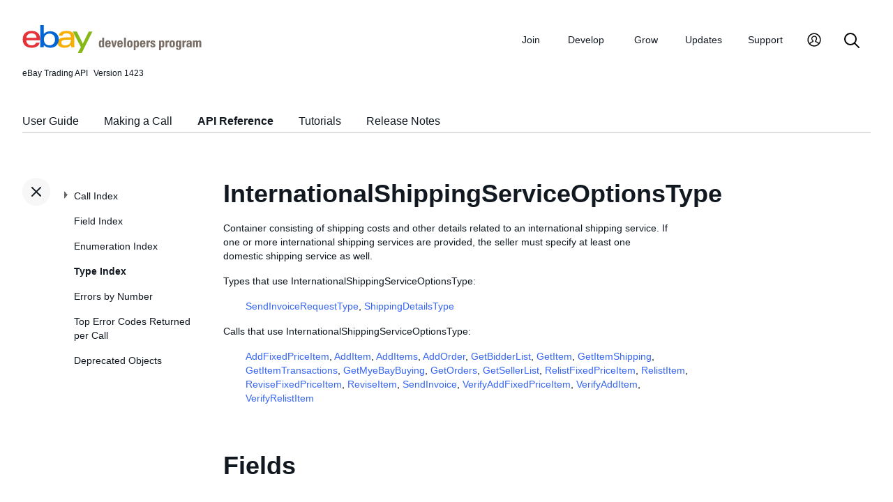

--- FILE ---
content_type: text/html
request_url: https://developer.ebay.com/Devzone/XML/docs/Reference/eBay/types/InternationalShippingServiceOptionsType.html
body_size: 5385
content:
<!DOCTYPE HTML PUBLIC "-//W3C//DTD HTML 4.01 Transitional//EN" "http://www.w3.org/TR/html4/loose.dtd">
<html lang="en">
<head>
<title>InternationalShippingServiceOptionsType - API Reference - Trading API</title>
<meta content="text/html; charset=utf-8" http-equiv="Content-Type">
<link href="/DevZone/assets/navstyle.css" rel="StyleSheet" type="text/css">
<link href="/DevZone/assets/api.css" rel="StyleSheet" type="text/css">
<link href="/DevZone/assets/ss-styles.css" rel="StyleSheet" type="text/css">
<link href="/DevZone/assets/ebay.css" rel="StyleSheet" type="text/css">
<link href="/DevZone/assets/types.css" rel="StyleSheet" type="text/css">
<link href="/DevZone/assets/icons/icon.css" rel="StyleSheet" type="text/css">
<link href="/DevZone/assets/icons/icon-button.css" rel="StyleSheet" type="text/css">
<link href="/DevZone/assets/smartmenus/css/sm-core-css.css" rel="StyleSheet" type="text/css">
<link href="/DevZone/assets/smartmenus/css/sm-edp/sm-edp-theme.css" rel="StyleSheet" type="text/css">
<link href="/DevZone/assets/ss-print.css" media="print" rel="StyleSheet" type="text/css">
<script src="https://ajax.googleapis.com/ajax/libs/jquery/1.9.1/jquery.min.js" type="text/javascript"></script>
<script src="/DevZone/assets/navstyle.js" type="text/javascript"></script>
<script src="/DevZone/assets/tablist.js" type="text/javascript"></script>
<script src="/DevZone/assets/smartmenus/jquery.smartmenus.js" type="text/javascript"></script>
</head>

<body>
<a class="navhighlight" value="Type Index"> </a>
<a class="navhighlight" value="API Reference"> </a>

<!-- Start Headers -->
<div id="headbar">

	<!-- Product and Version -->
	<div id="dochead">
	<span id="realm">eBay Trading API</span><span id="version">Version 1423</span>
	</div>
<!-- Site Resource Links -->
<nav aria-label="Site navigation">
        <!-- Mobile menu toggle button (menu/close icon) -->
        <input aria-hidden="true" id="main-menu-state" type="checkbox">
        <label class="main-menu-btn" for="main-menu-state">
            <span aria-label="Menu" aria-role="button" class="main-menu-btn-icon"></span>
        </label>
        <!-- Site logo-->
        <a aria-label="Go to the eBay Developers Program home page" href="/">
            <img alt="eBay Developers Program logo" aria-hidden="true" class="logo" src="/DevZone/assets/edp-logo.svg">
        </a>
        <!-- Menu bar and menus -->
        <ul class="sm sm-edp" id="main-menu">
            <li>
                <a data-text="Join" href="/join">Join</a>
                <ul>
                    <li>
                        <a href="/join/about-the-developers-program">About the Developers Program</a>
                    </li>
                    <li>
                        <a href="/join/benefits">Benefits</a>
                    </li>
                    <li>
                        <a href="/join/policies">Policies</a>
                    </li>
                    <li>
                        <a href="/join/api-license-agreement">API License Agreement</a>
                    </li>
                </ul>
            </li>
            <li>
                <a data-text="Develops" href="/develop">Develop<span aria-label="New notifications" class="badge" role="img">New</span></a>
                <ul>
                    <li>
                        <a href="/develop/get-started">Get Started</a>
                        <ul>
                            <li>
                                <a href="/api-docs/static/authorization_guide_landing.html">Authorization</a>
                            </li>
                            <li>
                                <a href="/api-docs/static/ebay-rest-landing.html">Using eBay RESTful APIs</a>
                            </li>
                            <li>
                                <a href="/develop/get-started/api-call-limits">API Call Limits</a>
                            </li>
                            <li>
                                <a href="/develop/get-started/api-deprecation-status">API Deprecations</a>
                            </li>
                            <li>
                                <a href="/develop/get-started/api-status">API Site Status</a>
                            </li>
                        </ul>
                    </li>
                    <li>
                        <a href="/develop/selling-apps">Selling Apps</a>
                        <ul>
                            <li>
                                <a href="/develop/selling-apps/listing-management">Listing Management</a>
                            </li>
                            <li>
                                <a href="/develop/selling-apps/selling-metadata">Selling Metadata</a>
                            </li>
                            <li>
                                <a href="/develop/selling-apps/account-management">Account Management</a>
                            </li>
                            <li>
                                <a href="/develop/selling-apps/order-management">Order Management</a>
                            </li>
                            <li>
                                <a href="/develop/selling-apps/communication">Communication</a>
                            </li>
                            <li>
                                <a href="/develop/selling-apps/marketing-and-promotions-1">Marketing and Promotions</a>
                            </li>
                            <li>
                                <a href="/develop/selling-apps/analytics-and-reporting">Analytics and Reporting</a>
                            </li>
                            <li>
                                <a href="/develop/selling-apps/other-apis-1">Other APIs</a>
                            </li>
                        </ul>
                    </li>
                    <li>
                        <a href="/develop/buying-apps">Buying Apps</a>
                        <ul>
                            <li>
                                <a href="/develop/buying-apps/inventory-discovery-and-refresh">Inventory Discovery &amp; Refresh</a>
                            </li>
                            <li>
                                <a href="/develop/buying-apps/marketing-and-discounts">Marketing and Discounts</a>
                            </li>
                            <li>
                                <a href="/develop/buying-apps/marketplace-metadata">Marketplace Metadata</a>
                            </li>
                            <li>
                                <a href="/develop/buying-apps/checkout-bid">Checkout/Bid</a>
                            </li>
                            <li>
                                <a href="/develop/buying-apps/research-apis">Research APIs</a>
                            </li>
                            <li>
                                <a href="/develop/buying-apps/other-apis">Other APIs</a>
                            </li>
                        </ul>
                    </li>
                    <li>
                        <a href="/develop/application-settings-and-insights">Apps Settings &amp; Insights</a>
                    </li>
                    <li>
                        <a href="/develop/sdks-and-widgets">SDKs &amp; Widgets</a>
                    </li>
                    <li>
                        <a href="/develop/tools">Tools</a>
                        <ul>
                            <li>
                                <a aria-label="Open Sandbox in new window/tab" href="http://sandbox.ebay.com/" target="_blank">
                                    eBay Sandbox
                                </a>
                                
                                <ul>
                                    <li>
                                        <a href="/sandbox/register">Create Test Users</a>
                                    </li>
                                    <li>
                                        <a href="/sandbox/reset-password">Reset Password</a>
                                    </li>
                                    <li>
                                        <a href="/support/api-status/sandbox">Sandbox Status</a>
                                    </li>
                                </ul>
                            </li>
                            <li>
                                <a href="/my/api_test_tool">API Explorer</a>
                            </li>
                            <li>
                                <a href="/develop/tools/wsdl-pruner">WSDL Pruner</a>
                            </li>
                        </ul>
                    </li>
                </ul>
            </li>
            <li>
                <a data-text="Grows" href="/grow">Grow</a>
                <ul>
                    <li>
                        <a href="/grow/application-growth-check">Application Growth Check</a>
                    </li>
                    <li>
                        <a href="/grow/affiliate-program">Affiliate Program</a>
                    </li>
                    <li>
                        <a href="/grow/loyalty-program">Loyalty Program</a>
                    </li>
                    <li>
                        <a href="/grow/events">Events</a>
                    </li>
                    <li>
                        <a href="/grow/awards">Awards</a>
                    </li>
                </ul>
            </li>
            <li>
                <a data-text="Updates" href="/updates">Updates</a>
                <ul>
                    <li>
                        <a href="/updates/api-updates">API updates</a>
                    </li>
                    <li>
                        <a href="/updates/newsletter">Newsletter</a>
                    </li>
                    <li>
                        <a href="/updates/blog">Blog</a>
                    </li>
                </ul>
            </li>
            <li>
                <a data-text="Support" href="/support">Support</a>
                <ul>
                    <li>
                        <a href="/support/api-status">API Status</a>
                    </li>
                    <li>
                        <a href="/support/faq">FAQs</a>
                    </li>
                    <li>
                        <a href="https://forums.developer.ebay.com/index.html">
                            Developer Community Forum
                        </a>
                    </li>
                    <li>
                        <a href="/support/knowledge-base">Knowledge Base</a>
                    </li>
                    <li>
                        <a href="/support/developer-account-support">Developer Account Support</a>
                    </li>
                    <li>
                        <a href="/my/support/tickets">Developer Technical Support</a>
                    </li>
                </ul>
            </li>
            <li>
            <a aria-label="My Account" href="/signin">
                <svg height="22" id="icon-user-profile" viewbox="0 0 22 24" width="22">
                    <path d="M11 19.925a8.925 8.925 0 100-17.85 8.925 8.925 0 000 17.85zm0 1.575C5.201 21.5.5 16.799.5 11S5.201.5 11 .5 21.5 5.201 21.5 11 16.799 21.5 11 21.5zm6.052-3.829a2.21 2.21 0 00-1.317-2.025l-2.439-1.023a1.816 1.816 0 01-1.116-1.727 1.81 1.81 0 01.708-1.406c.961-.735 1.365-1.94 1.055-3.146-.326-1.264-1.48-2.147-2.807-2.147-.81 0-1.57.317-2.141.893a2.934 2.934 0 00.306 4.4c.437.335.695.848.708 1.406a1.816 1.816 0 01-1.116 1.727l-2.439 1.023a2.2 2.2 0 00-1.313 1.892.744.744 0 11-1.484-.09 3.688 3.688 0 012.21-3.177l2.453-1.03a.327.327 0 00.202-.311.322.322 0 00-.122-.248 4.423 4.423 0 01-1.744-3.529 4.394 4.394 0 011.286-3.12A4.467 4.467 0 0111.135 4.7a4.373 4.373 0 014.247 3.269c.457 1.773-.169 3.622-1.593 4.713a.322.322 0 00-.122.248.327.327 0 00.202.312l2.453 1.029a3.706 3.706 0 012.217 3.4h-1.487z"></path>
                </svg>
            </a>
            <ul>
                <li>
                    <a href="/my/keys">Application Keysets</a>
                </li>
                <li>
                    <a href="/my/auth">User Access Tokens</a>
                </li>
                <li>
                    <a href="my/push">
                        Alerts and Notifications
                    </a>
                </li>
                <li>
                    <a href="my/stats">Application Reports</a>
                </li>
                <li>
                    <a href="/my/profile">Profile &amp; contacts</a>
                </li>
            </ul>
        </li>
        <li>
            <a aria-label="Search" href="/search">
                <svg height="22" id="icon-search" viewbox="0 0 22 22" width="22">
                    <path d="M2 9a7 7 0 1114 0A7 7 0 012 9m19.703 11.29l-5.67-5.67-.008-.003A8.954 8.954 0 0018 9a9 9 0 00-9-9 9 9 0 00-9 9 9 9 0 009 9 8.958 8.958 0 005.66-2.007l5.663 5.717c.19.187.445.292.71.29a1 1 0 00.67-1.71"></path>
                </svg>
            </a>
        </li>
     </ul>
    </nav>
<!-- End API and Resources Header -->
	<div id="docsetAll">
		<ul>
		<li><a href="../../../../../../api-docs/user-guides/static/trading-user-guide-landing.html">User Guide</a></li>
		<li><a href="../../../../../../api-docs/user-guides/static/make-a-call-landing.html">Making a Call</a></li>
		<li><a href="../../../Reference/eBay/index.html">API Reference</a></li>
		<li><a href="../../../HowTo/index.html">Tutorials</a></li>
		<li><a href="../../../ReleaseNotes.html">Release Notes</a></li>
		</ul>
	</div>

</div>
<!-- End Headers -->

<!-- Start bottom half divs -->
<div id="bottomhalf">

<div id="sidebarButtonCont"><div id="sidebarButton"> </div></div><aside id="sidebar">
  <nav id="tocnav"></nav>
</aside>

<a name="top"></a>
<main id="doc">


<!-- Start Doc Content -->
<a name="InternationalShippingServiceOptionsType"> </a>
<h1>InternationalShippingServiceOptionsType</h1>
<p>
Container consisting of shipping costs and other details related to an international shipping service. If one or more international shipping services are provided, the seller must specify at least one domestic shipping service as well.
</p>

<p>Types that use InternationalShippingServiceOptionsType:</p>
<ul>
<p>
<a class="nohi" href="SendInvoiceRequestType.html">SendInvoiceRequestType</a>,
<a class="nohi" href="ShippingDetailsType.html">ShippingDetailsType</a>
</p>
</ul>

<p>Calls that use InternationalShippingServiceOptionsType:</p>
<ul>
<p>
<a class="nohi" href="../AddFixedPriceItem.html">AddFixedPriceItem</a>,
<a class="nohi" href="../AddItem.html">AddItem</a>,
<a class="nohi" href="../AddItems.html">AddItems</a>,
<a class="nohi" href="../AddOrder.html">AddOrder</a>,
<a class="nohi" href="../GetBidderList.html">GetBidderList</a>,
<a class="nohi" href="../GetItem.html">GetItem</a>,
<a class="nohi" href="../GetItemShipping.html">GetItemShipping</a>,
<a class="nohi" href="../GetItemTransactions.html">GetItemTransactions</a>,
<a class="nohi" href="../GetMyeBayBuying.html">GetMyeBayBuying</a>,
<a class="nohi" href="../GetOrders.html">GetOrders</a>,
<a class="nohi" href="../GetSellerList.html">GetSellerList</a>,
<a class="nohi" href="../RelistFixedPriceItem.html">RelistFixedPriceItem</a>,
<a class="nohi" href="../RelistItem.html">RelistItem</a>,
<a class="nohi" href="../ReviseFixedPriceItem.html">ReviseFixedPriceItem</a>,
<a class="nohi" href="../ReviseItem.html">ReviseItem</a>,
<a class="nohi" href="../SendInvoice.html">SendInvoice</a>,
<a class="nohi" href="../VerifyAddFixedPriceItem.html">VerifyAddFixedPriceItem</a>,
<a class="nohi" href="../VerifyAddItem.html">VerifyAddItem</a>,
<a class="nohi" href="../VerifyRelistItem.html">VerifyRelistItem</a>
</p>
</ul>

<h2>Fields</h2>

<!-- Start field toc -->
<div class="protobox">
 <div class="proto_element"><a class="nohi" href="#ImportCharge">ImportCharge</a> ( <i><a class="nohi" href="AmountType.html">AmountType</a> (<a class="nohi" href="simpletypes.html#double">double</a>)</i> )
 </div>
 <div class="proto_element"><a class="nohi" href="#ShippingService">ShippingService</a> ( <i><a class="nohi" href="simpletypes.html#token">token</a></i> )
 </div>
 <div class="proto_element"><a class="nohi" href="#ShippingServiceAdditionalCost">ShippingServiceAdditionalCost</a> ( <i><a class="nohi" href="AmountType.html">AmountType</a> (<a class="nohi" href="simpletypes.html#double">double</a>)</i> )
 </div>
 <div class="proto_element"><a class="nohi" href="#ShippingServiceCost">ShippingServiceCost</a> ( <i><a class="nohi" href="AmountType.html">AmountType</a> (<a class="nohi" href="simpletypes.html#double">double</a>)</i> )
 </div>
 <div class="proto_element"><a class="nohi" href="#ShippingServiceCutOffTime">ShippingServiceCutOffTime</a> ( <i><a class="nohi" href="simpletypes.html#dateTime">dateTime</a></i> )
 </div>
 <div class="proto_element"><a class="nohi" href="#ShippingServicePriority">ShippingServicePriority</a> ( <i><a class="nohi" href="simpletypes.html#int">int</a></i> )
 </div>
 <div class="proto_element"><a class="nohi" href="#ShipToLocation">ShipToLocation</a> ( <i><a class="nohi" href="simpletypes.html#string">string</a></i> )
 </div>
</div>
<!-- End field toc -->

<br><br>

<!-- Start details of fields -->
<!-- Start details for field -->
<a name="ImportCharge"></a>
<div class="elementBlock">
 <div class="elementID">
ImportCharge ( <i><a class="nohi" href="AmountType.html">AmountType</a> (<a class="nohi" href="simpletypes.html#double">double</a>)</i> ) <a href="simpletypes.html#multiplicity">[0..1]</a>
 </div>
 <div class="elementDetails">
  <div class="elementDefn">
The total cost of customs and taxes for the international leg of an order shipped using the Global Shipping Program. This amount is calculated and supplied for each item by the international shipping provider when a buyer views the item properties.
  </div>

  <div style="font-size:80%">See the <a class="nohi" href="../fieldindex.html#ImportCharge">Field Index</a> to learn which calls use ImportCharge.
  </div>
 </div>
</div>
<!-- End details for field -->

<br>

<!-- Start details for field -->
<a name="ShippingService"></a>
<div class="elementBlock">
 <div class="elementID">
ShippingService ( <i><a class="nohi" href="simpletypes.html#token">token</a></i> ) <a href="simpletypes.html#multiplicity">[0..1]</a>
 </div>
 <div class="elementDetails">
  <div class="elementDefn">
An international shipping service being offered by the seller to ship an item to a buyer. For a list of valid values, call <b>GeteBayDetails</b> with <b>DetailName</b> set to <b>ShippingServiceDetails</b>. <br><br> To view the full list of International shipping service options in the response, look for the <b>ShippingService</b> fields in the <b>ShippingServiceDetails</b> containers that contain a <b>InternationalService</b> = <code>true</code> field, as this indicates that the <b>ShippingService</b> value is an International shipping service option. <br><br> The <b>ShippingServiceDetails.ValidForSellingFlow</b> flag must also be present. Otherwise, that particular shipping service option is no longer valid and cannot be offered to buyers through a listing. <br><br> For flat and calculated shipping.
  </div>

  <div style="font-size:80%">See the <a class="nohi" href="../fieldindex.html#ShippingService">Field Index</a> to learn which calls use ShippingService.
  </div>
 </div>
</div>
<!-- End details for field -->

<br>

<!-- Start details for field -->
<a name="ShippingServiceAdditionalCost"></a>
<div class="elementBlock">
 <div class="elementID">
ShippingServiceAdditionalCost ( <i><a class="nohi" href="AmountType.html">AmountType</a> (<a class="nohi" href="simpletypes.html#double">double</a>)</i> ) <a href="simpletypes.html#multiplicity">[0..1]</a>
 </div>
 <div class="elementDetails">
  <div class="elementDefn">
The cost of shipping each additional item if the same buyer purchases multiple quantity of the same line item. This field is required when creating a multiple-quantity, fixed-price listing. Generally, the seller will give the buyer a shipping discount if that buyer purchases multiple quantity of the item, so this value should usually be less than the value set for <b>ShippingServiceCost</b>. <br><br> The value of this field can even be set to <code>0</code> if the seller wants to encourage buyers to buy multiple quantity of the item, or it could be that the seller can fit multiple quantities of the line item in a single shipping package, so the seller is just passing this shipping savings onto the buyer. This field is not applicable for single-quantity listings.
  </div>

  <div style="font-size:80%">See the <a class="nohi" href="../fieldindex.html#ShippingServiceAdditionalCost">Field Index</a> to learn which calls use ShippingServiceAdditionalCost.
  </div>
 </div>
</div>
<!-- End details for field -->

<br>

<!-- Start details for field -->
<a name="ShippingServiceCost"></a>
<div class="elementBlock">
 <div class="elementID">
ShippingServiceCost ( <i><a class="nohi" href="AmountType.html">AmountType</a> (<a class="nohi" href="simpletypes.html#double">double</a>)</i> ) <a href="simpletypes.html#multiplicity">[0..1]</a>
 </div>
 <div class="elementDetails">
  <div class="elementDefn">
The base cost of shipping the item using the shipping service specified in the <b>ShippingService</b> field. In the case of a multiple-quantity, fixed-price listing, the <b>ShippingServiceAdditionalCost</b> field shows the cost to ship each additional item if the buyer purchases multiple quantity of the same line item. <br> <br> When returned by <b>GetItemShipping</b>, it includes the packaging and handling cost. For flat and calculated shipping. <br> <br> If a shipping service has been specified (even LocalPickup), <b>GetItem</b> returns the shipping service cost, even if the cost is zero. Otherwise, cost is not returned. <br> <br> If this is for calculated shipping for a listing that has not yet ended, note that the cost cannot be determined until the listing has ended and the buyer has specified a postal code. <br> <br> For <b>GetItemShipping</b>, promotional shipping savings is reflected in the cost, if applicable. If the promotional shipping option is lower than other shipping services being offered, the savings is reflected in the returned shipping cost. The shipping service named Promotional Shipping Service (or whatever is the localized name for it) is included among the shipping services. If the promotional shipping cost is lower than the cost of other shipping services being offered, it is presented first in the list. (The LOWEST shipping service cost is always presented first, regardless of whether there is promotional shipping.)
  </div>

  <div style="font-size:80%">See the <a class="nohi" href="../fieldindex.html#ShippingServiceCost">Field Index</a> to learn which calls use ShippingServiceCost.
  </div>
 </div>
</div>
<!-- End details for field -->

<br>

<!-- Start details for field -->
<a name="ShippingServiceCutOffTime"></a>
<div class="elementBlock">
 <div class="elementID">
ShippingServiceCutOffTime ( <i><a class="nohi" href="simpletypes.html#dateTime">dateTime</a></i> ) <a href="simpletypes.html#multiplicity">[0..1]</a>
 </div>
 <div class="elementDetails">
  <div class="elementDefn">
The last time of day that an order using the specified shipping service will be accepted by the seller. The cut off time applies and is returned only when the <strong>ShippingService</strong> field contains the name of a qualifying time-sensitive shipping service, such as <code>eBayNowImmediateDelivery</code>. <br><br> The cut off time is set by eBay and determined in part by the policies and locations of the seller and the shipping carrier.
  </div>

  <div style="font-size:80%">See the <a class="nohi" href="../fieldindex.html#ShippingServiceCutOffTime">Field Index</a> to learn which calls use ShippingServiceCutOffTime.
  </div>
 </div>
</div>
<!-- End details for field -->

<br>

<!-- Start details for field -->
<a name="ShippingServicePriority"></a>
<div class="elementBlock">
 <div class="elementID">
ShippingServicePriority ( <i><a class="nohi" href="simpletypes.html#int">int</a></i> ) <a href="simpletypes.html#multiplicity">[0..1]</a>
 </div>
 <div class="elementDetails">
  <div class="elementDefn">
This integer value controls the order (relative to other shipping services) in which the corresponding <b>ShippingService</b> will appear in the View Item and Checkout page. Sellers can specify up to five international shipping services (with five <b>InternationalShippingServiceOption</b> containers), so valid values are 1, 2, 3, 4, and 5. A shipping service with a <b>ShippingServicePriority</b> value of <code>1</code> appears at the top. Conversely, a shipping service with a <b>ShippingServicePriority</b> value of 5 appears at the bottom of a list of five shipping service options. If the Global Shipping Program is enabled on the listing for international shipping, only four additional shipping services may be specified. <br><br> If this field is omitted from international shipping service options, the order of the shipping service options in View Item and Checkout pages will be determined by the order that these shipping service options are presented in the request payload of an Add/Revise/Relist call.
  </div>

  <div style="font-size:80%">See the <a class="nohi" href="../fieldindex.html#ShippingServicePriority">Field Index</a> to learn which calls use ShippingServicePriority.
  </div>
 </div>
</div>
<!-- End details for field -->

<br>

<!-- Start details for field -->
<a name="ShipToLocation"></a>
<div class="elementBlock">
 <div class="elementID">
ShipToLocation ( <i><a class="nohi" href="simpletypes.html#string">string</a></i> ) <a href="simpletypes.html#multiplicity">[0..*]</a>
 </div>
 <div class="elementDetails">
  <div class="elementDefn">
An international location or region to where the item seller will ship the item. <br><br> Use <b>GeteBayDetails</b> with <b>DetailName</b> set to <b>ShippingLocationDetails</b> to determine which locations are valid per site. In the <b>GeteBayDetails</b> response, look for the ShippingLoca<b>tionDetails.ShippingLocation</b> fields. <br><br> For the <b>AddItem</b> family of calls, this field is required if any international shipping service is specified. <br><br> <b>For GetOrders and GetItemTransactions only:</b> If using Trading WSDL Version 1019 or above, <b>ShipToLocation</b> fields will only be returned to the buyer or seller, and no longer returned at all to third parties. If using a Trading WSDL older than Version 1019, <b>ShipToLocation</b> fields are only returned to the buyer or seller, and a string value of <code>Unavailable</code> will be returned to all third parties.
  </div>

  <div style="font-size:80%">See the <a class="nohi" href="../fieldindex.html#ShipToLocation">Field Index</a> to learn which calls use ShipToLocation.
  </div>
 </div>
</div>
<!-- End details for field -->

<br>

<!-- End details of fields -->

<!-- End Doc Content -->
</main>

<!-- End bottom half divs -->
</div>
<footer>
        <p class="footer_notes">
            <a href="/support/faq">FAQs</a>
            <a href="https://community.ebay.com/t5/Developer-Groups/ct-p/developergroup">Developer Community Forum</a>
            <a href="/my/support/tickets">Developer Technical Support</a>
            <a href="/develop/apis">APIs</a>
            <a href="/join/api-license-agreement">API License Agreement</a>
        </p>
        <p class="copyright">Copyright 1999-2025 eBay Inc. All rights reserved. 
            <a href="http://pages.ebay.com/help/policies/user-agreement.html?rt=nc" target="_blank" title="opens in new window or tab">User agreement</a>, 
            <a href="http://pages.ebay.com/help/policies/privacy-policy.html?rt=nc" target="_blank" title="opens in new window or tab">Privacy policy</a>, 
            <a href="http://pages.ebay.com/help/account/cookies-web-beacons.html" target="_blank" title="opens in new window or tab">Cookies</a>.
        </p>
        </footer>
</body>
</html><!-- RcmdId EDPWEB_DOCUMENTATION,RlogId t6favpfg4dlkr%3D9%60bwt%60d5%60jhs.2ed%3A1e2e00*w%60ut4%3C%2B%60%7B%3D%7C%7D-19c04fffeb5-0x704 --><!-- SiteId: 0, Environment: production, AppName: edpweb, PageId: 2367673 --><script type="text/javascript">(function(scope){var CosHeaders={"X_EBAY_C_TRACKING":"guid=04fffeca19c0aab2c3e70d4efffff711,pageid=2367673,cobrandId=0"};scope.cosHeadersInfo={getCosHeaders:function(){return CosHeaders;},getTrackingHeaders:function(){return CosHeaders.X_EBAY_C_TRACKING;}};})(window)</script>

--- FILE ---
content_type: text/css
request_url: https://developer.ebay.com/DevZone/assets/icons/icon-button.css
body_size: 1079
content:
a.icon-link {
  align-items: center;
  display: inline-flex;
}
a.icon-link > svg {
  margin: 0 auto;
}
button.icon-btn,
a.icon-link {
  background-color: var(--icon-button-background-color, var(--color-grey1, #f7f7f7));
  border: 2px solid transparent;
  border-radius: 50px;
  box-sizing: border-box;
  font-family: inherit;
  height: 40px;
  margin: 0;
  padding: 0;
  vertical-align: text-bottom;
  width: 40px;
}
button.icon-btn > svg,
a.icon-link > svg {
  fill: var(--icon-button-icon-foreground-color, var(--color-text-primary, #111820));
  max-width: 100%;
  position: relative;
}
button.icon-btn:focus,
a.icon-link:focus,
button.icon-btn:hover,
a.icon-link:hover {
  background-color: var(--icon-button-hover-background-color, var(--color-grey2, #e5e5e5));
}
button.icon-btn:focus > svg,
a.icon-link:focus > svg,
button.icon-btn:hover > svg,
a.icon-link:hover > svg {
  fill: var(--icon-button-icon-hover-foreground-color, var(--color-text-primary, #111820));
}
button.icon-btn:active,
a.icon-link:active {
  background-color: var(--icon-button-active-background-color, var(--color-grey3, #c7c7c7));
}
button.icon-btn:active > svg,
a.icon-link:active > svg {
  fill: var(--icon-button-icon-active-foreground-color, var(--color-text-primary, #111820));
}
button.icon-btn:not(:focus-visible),
a.icon-link:not(:focus-visible) {
  outline: none;
}
button.icon-btn--transparent,
a.icon-link--transparent {
  background-color: transparent;
}
button.icon-btn--transparent:active,
a.icon-link--transparent:active,
button.icon-btn--transparent:focus,
a.icon-link--transparent:focus,
button.icon-btn--transparent:hover,
a.icon-link--transparent:hover {
  background-color: transparent;
}
a.icon-link:visited > svg {
  fill: var(--icon-button-icon-foreground-color, var(--color-text-primary, #111820));
}
button[disabled].icon-btn > svg,
button[aria-disabled="true"].icon-btn > svg,
a:not([href]).icon-link > svg,
a[aria-disabled="true"].icon-link > svg {
  background-color: transparent;
  fill: var(--color-action-disabled, #c7c7c7);
}
button[disabled].icon-btn:focus > svg,
button[aria-disabled="true"].icon-btn:focus > svg,
a:not([href]).icon-link:focus > svg,
a[aria-disabled="true"].icon-link:focus > svg,
button[disabled].icon-btn:hover > svg,
button[aria-disabled="true"].icon-btn:hover > svg,
a:not([href]).icon-link:hover > svg,
a[aria-disabled="true"].icon-link:hover > svg {
  fill: var(--color-action-disabled, #c7c7c7);
}
a.icon-link:visited:hover > svg,
a.icon-link:visited:focus > svg {
  fill: var(--icon-button-icon-hover-foreground-color, var(--color-text-primary, #111820));
}
button.icon-btn--badged,
a.icon-link--badged {
  overflow: visible;
  position: relative;
}
button.icon-btn--badged .badge,
a.icon-link--badged .badge {
  left: 24px;
  pointer-events: none;
  position: absolute;
  top: -12px;
  z-index: 1;
}
button.icon-btn > svg.icon--confirmation-filled,
button.icon-btn > svg.icon--confirmation-filled-small,
a.icon-link > svg.icon--confirmation-filled,
a.icon-link > svg.icon--confirmation-filled-small {
  fill: var(--color-status-confirmation, #05823f);
}
button.icon-btn > svg.icon--confirmation-filled:hover,
button.icon-btn > svg.icon--confirmation-filled-small:hover,
a.icon-link > svg.icon--confirmation-filled:hover,
a.icon-link > svg.icon--confirmation-filled-small:hover {
  fill: var(--color-status-confirmation, #05823f);
}
button.icon-btn > svg.icon--attention-filled,
button.icon-btn > svg.icon--attention-filled-small,
a.icon-link > svg.icon--attention-filled,
a.icon-link > svg.icon--attention-filled-small {
  fill: var(--color-status-attention, #e0103a);
}
button.icon-btn > svg.icon--attention-filled:hover,
button.icon-btn > svg.icon--attention-filled-small:hover,
a.icon-link > svg.icon--attention-filled:hover,
a.icon-link > svg.icon--attention-filled-small:hover {
  fill: var(--color-status-attention, #e0103a);
}
button.icon-btn > svg.icon--information-filled,
button.icon-btn > svg.icon--information-filled-small,
a.icon-link > svg.icon--information-filled,
a.icon-link > svg.icon--information-filled-small {
  fill: var(--color-status-information, #3665f3);
}
button.icon-btn > svg.icon--information-filled:hover,
button.icon-btn > svg.icon--information-filled-small:hover,
a.icon-link > svg.icon--information-filled:hover,
a.icon-link > svg.icon--information-filled-small:hover {
  fill: var(--color-status-information, #3665f3);
}
